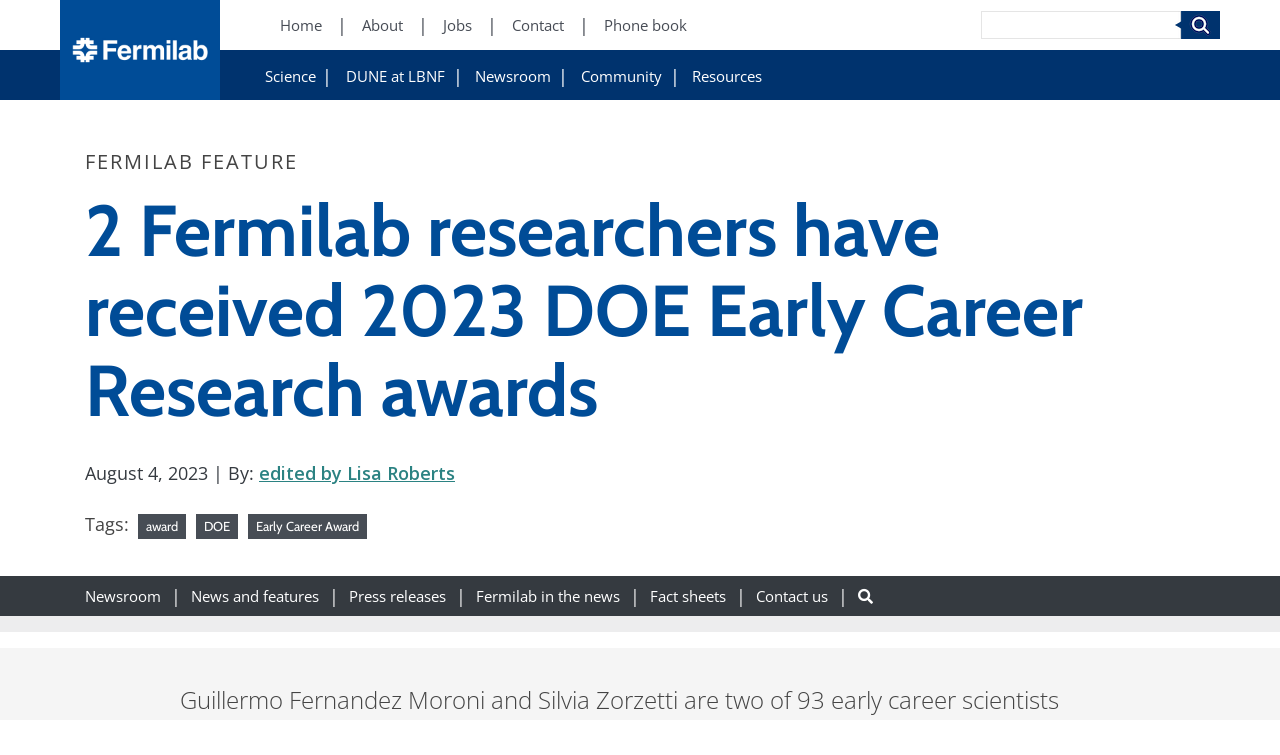

--- FILE ---
content_type: text/html; charset=UTF-8
request_url: https://news.fnal.gov/2023/08/2-fermilab-researchers-have-received-2023-doe-early-career-research-awards/?utm_source=newsletter&utm_medium=email&utm_campaign=ft-230807
body_size: 89048
content:
<!DOCTYPE html>
<html lang="en-US">
    <head>
            <!-- Google Tag Manager -->
    <script>(function(w,d,s,l,i){w[l]=w[l]||[];w[l].push({'gtm.start':
    new Date().getTime(),event:'gtm.js'});var f=d.getElementsByTagName(s)[0],
    j=d.createElement(s),dl=l!='dataLayer'?'&l='+l:'';j.async=true;j.src=
    'https://www.googletagmanager.com/gtm.js?id='+i+dl;f.parentNode.insertBefore(j,f);
})(window,document,'script','dataLayer','GTM-W5F5LBK');</script>
    <!-- End Google Tag Manager -->

        <meta charset="UTF-8" />
        <meta name="viewport" content="width=device-width, initial-scale=1, shrink-to-fit=no">
        
        <!-- OPEN GRAPH -->
                <meta property="og:title" content="2 Fermilab researchers have received 2023 DOE Early Career Research awards" />
        <meta property="og:type" content="Website" />
        <meta property="og:url" content="https://news.fnal.gov/2023/08/2-fermilab-researchers-have-received-2023-doe-early-career-research-awards" />
        <meta property="og:site_name" content="News"/>

        <!-- TWITTER -->
                <meta name="twitter:title" content="2 Fermilab researchers have received 2023 DOE Early Career Research awards" />
        <meta name="twitter:type" content="Website" />
        <meta name="twitter:url" content="https://news.fnal.gov/2023/08/2-fermilab-researchers-have-received-2023-doe-early-career-research-awards" />
        <meta name="twitter:site_name" content="News"/>

        <meta name='robots' content='index, follow, max-image-preview:large, max-snippet:-1, max-video-preview:-1' />
	<style>img:is([sizes="auto" i], [sizes^="auto," i]) { contain-intrinsic-size: 3000px 1500px }</style>
	
	<!-- This site is optimized with the Yoast SEO plugin v26.7 - https://yoast.com/wordpress/plugins/seo/ -->
	<title>2 Fermilab researchers have received 2023 DOE Early Career Research awards</title>
	<link rel="canonical" href="https://news.fnal.gov/2023/08/2-fermilab-researchers-have-received-2023-doe-early-career-research-awards/" />
	<meta property="og:locale" content="en_US" />
	<meta property="og:type" content="article" />
	<meta property="og:title" content="2 Fermilab researchers have received 2023 DOE Early Career Research awards" />
	<meta property="og:description" content="Guillermo Fernandez Moroni and Silvia Zorzetti are two of 93 early career scientists recognized by DOE for groundbreaking research." />
	<meta property="og:url" content="https://news.fnal.gov/2023/08/2-fermilab-researchers-have-received-2023-doe-early-career-research-awards/" />
	<meta property="og:site_name" content="News" />
	<meta property="article:publisher" content="http://www.facebook.com/Fermilab" />
	<meta property="article:published_time" content="2023-08-04T15:12:50+00:00" />
	<meta property="article:modified_time" content="2024-04-12T17:00:50+00:00" />
	<meta property="og:image" content="https://news.fnal.gov/wp-content/uploads/2023/08/2023-DOE-EC-award.jpg" />
	<meta property="og:image:width" content="1154" />
	<meta property="og:image:height" content="579" />
	<meta property="og:image:type" content="image/jpeg" />
	<meta name="author" content="lisar" />
	<meta name="twitter:card" content="summary_large_image" />
	<meta name="twitter:creator" content="@fermilab" />
	<meta name="twitter:site" content="@fermilab" />
	<meta name="twitter:label1" content="Written by" />
	<meta name="twitter:data1" content="lisar" />
	<meta name="twitter:label2" content="Est. reading time" />
	<meta name="twitter:data2" content="3 minutes" />
	<script type="application/ld+json" class="yoast-schema-graph">{"@context":"https://schema.org","@graph":[{"@type":"Article","@id":"https://news.fnal.gov/2023/08/2-fermilab-researchers-have-received-2023-doe-early-career-research-awards/#article","isPartOf":{"@id":"https://news.fnal.gov/2023/08/2-fermilab-researchers-have-received-2023-doe-early-career-research-awards/"},"author":{"name":"lisar","@id":"https://news.fnal.gov/#/schema/person/7bc72c4bc30bd2882e0dd086e4f98cf2"},"headline":"2 Fermilab researchers have received 2023 DOE Early Career Research awards","datePublished":"2023-08-04T15:12:50+00:00","dateModified":"2024-04-12T17:00:50+00:00","mainEntityOfPage":{"@id":"https://news.fnal.gov/2023/08/2-fermilab-researchers-have-received-2023-doe-early-career-research-awards/"},"wordCount":411,"image":{"@id":"https://news.fnal.gov/2023/08/2-fermilab-researchers-have-received-2023-doe-early-career-research-awards/#primaryimage"},"thumbnailUrl":"https://news.fnal.gov/wp-content/uploads/2023/08/2023-DOE-EC-award.jpg","keywords":["award","DOE","Early Career Award"],"articleSection":["Fermilab features","Newsroom","Top news"],"inLanguage":"en-US"},{"@type":"WebPage","@id":"https://news.fnal.gov/2023/08/2-fermilab-researchers-have-received-2023-doe-early-career-research-awards/","url":"https://news.fnal.gov/2023/08/2-fermilab-researchers-have-received-2023-doe-early-career-research-awards/","name":"2 Fermilab researchers have received 2023 DOE Early Career Research awards","isPartOf":{"@id":"https://news.fnal.gov/#website"},"primaryImageOfPage":{"@id":"https://news.fnal.gov/2023/08/2-fermilab-researchers-have-received-2023-doe-early-career-research-awards/#primaryimage"},"image":{"@id":"https://news.fnal.gov/2023/08/2-fermilab-researchers-have-received-2023-doe-early-career-research-awards/#primaryimage"},"thumbnailUrl":"https://news.fnal.gov/wp-content/uploads/2023/08/2023-DOE-EC-award.jpg","datePublished":"2023-08-04T15:12:50+00:00","dateModified":"2024-04-12T17:00:50+00:00","author":{"@id":"https://news.fnal.gov/#/schema/person/7bc72c4bc30bd2882e0dd086e4f98cf2"},"breadcrumb":{"@id":"https://news.fnal.gov/2023/08/2-fermilab-researchers-have-received-2023-doe-early-career-research-awards/#breadcrumb"},"inLanguage":"en-US","potentialAction":[{"@type":"ReadAction","target":["https://news.fnal.gov/2023/08/2-fermilab-researchers-have-received-2023-doe-early-career-research-awards/"]}]},{"@type":"ImageObject","inLanguage":"en-US","@id":"https://news.fnal.gov/2023/08/2-fermilab-researchers-have-received-2023-doe-early-career-research-awards/#primaryimage","url":"https://news.fnal.gov/wp-content/uploads/2023/08/2023-DOE-EC-award.jpg","contentUrl":"https://news.fnal.gov/wp-content/uploads/2023/08/2023-DOE-EC-award.jpg","width":1154,"height":579},{"@type":"BreadcrumbList","@id":"https://news.fnal.gov/2023/08/2-fermilab-researchers-have-received-2023-doe-early-career-research-awards/#breadcrumb","itemListElement":[{"@type":"ListItem","position":1,"name":"Home","item":"https://news.fnal.gov/"},{"@type":"ListItem","position":2,"name":"2 Fermilab researchers have received 2023 DOE Early Career Research awards"}]},{"@type":"WebSite","@id":"https://news.fnal.gov/#website","url":"https://news.fnal.gov/","name":"News","description":"Fermilab news","potentialAction":[{"@type":"SearchAction","target":{"@type":"EntryPoint","urlTemplate":"https://news.fnal.gov/?s={search_term_string}"},"query-input":{"@type":"PropertyValueSpecification","valueRequired":true,"valueName":"search_term_string"}}],"inLanguage":"en-US"},{"@type":"Person","@id":"https://news.fnal.gov/#/schema/person/7bc72c4bc30bd2882e0dd086e4f98cf2","name":"lisar","image":{"@type":"ImageObject","inLanguage":"en-US","@id":"https://news.fnal.gov/#/schema/person/image/","url":"https://secure.gravatar.com/avatar/0c7a6ce84b4124c4ef1f0ac608ab3621f39a4407f4b518ce60b61cf5f077face?s=96&d=mm&r=g","contentUrl":"https://secure.gravatar.com/avatar/0c7a6ce84b4124c4ef1f0ac608ab3621f39a4407f4b518ce60b61cf5f077face?s=96&d=mm&r=g","caption":"lisar"},"url":"https://news.fnal.gov/author/lisar/"}]}</script>
	<!-- / Yoast SEO plugin. -->


<link rel='dns-prefetch' href='//cdnjs.cloudflare.com' />
<link rel='dns-prefetch' href='//stackpath.bootstrapcdn.com' />
<link rel='dns-prefetch' href='//unpkg.com' />
<link rel='dns-prefetch' href='//cdn.jsdelivr.net' />
<link rel='dns-prefetch' href='//use.fontawesome.com' />
<link rel='stylesheet' id='wp-block-library-css' href='https://news.fnal.gov/wp-includes/css/dist/block-library/style.min.css?ver=6.8.3' type='text/css' media='all' />
<style id='classic-theme-styles-inline-css' type='text/css'>
/*! This file is auto-generated */
.wp-block-button__link{color:#fff;background-color:#32373c;border-radius:9999px;box-shadow:none;text-decoration:none;padding:calc(.667em + 2px) calc(1.333em + 2px);font-size:1.125em}.wp-block-file__button{background:#32373c;color:#fff;text-decoration:none}
</style>
<style id='global-styles-inline-css' type='text/css'>
:root{--wp--preset--aspect-ratio--square: 1;--wp--preset--aspect-ratio--4-3: 4/3;--wp--preset--aspect-ratio--3-4: 3/4;--wp--preset--aspect-ratio--3-2: 3/2;--wp--preset--aspect-ratio--2-3: 2/3;--wp--preset--aspect-ratio--16-9: 16/9;--wp--preset--aspect-ratio--9-16: 9/16;--wp--preset--color--black: #000;--wp--preset--color--cyan-bluish-gray: #abb8c3;--wp--preset--color--white: #fff;--wp--preset--color--pale-pink: #f78da7;--wp--preset--color--vivid-red: #cf2e2e;--wp--preset--color--luminous-vivid-orange: #ff6900;--wp--preset--color--luminous-vivid-amber: #fcb900;--wp--preset--color--light-green-cyan: #7bdcb5;--wp--preset--color--vivid-green-cyan: #00d084;--wp--preset--color--pale-cyan-blue: #8ed1fc;--wp--preset--color--vivid-cyan-blue: #0693e3;--wp--preset--color--vivid-purple: #9b51e0;--wp--preset--color--light-blue: #004c97;--wp--preset--color--dark-blue: #00336e;--wp--preset--gradient--vivid-cyan-blue-to-vivid-purple: linear-gradient(135deg,rgba(6,147,227,1) 0%,rgb(155,81,224) 100%);--wp--preset--gradient--light-green-cyan-to-vivid-green-cyan: linear-gradient(135deg,rgb(122,220,180) 0%,rgb(0,208,130) 100%);--wp--preset--gradient--luminous-vivid-amber-to-luminous-vivid-orange: linear-gradient(135deg,rgba(252,185,0,1) 0%,rgba(255,105,0,1) 100%);--wp--preset--gradient--luminous-vivid-orange-to-vivid-red: linear-gradient(135deg,rgba(255,105,0,1) 0%,rgb(207,46,46) 100%);--wp--preset--gradient--very-light-gray-to-cyan-bluish-gray: linear-gradient(135deg,rgb(238,238,238) 0%,rgb(169,184,195) 100%);--wp--preset--gradient--cool-to-warm-spectrum: linear-gradient(135deg,rgb(74,234,220) 0%,rgb(151,120,209) 20%,rgb(207,42,186) 40%,rgb(238,44,130) 60%,rgb(251,105,98) 80%,rgb(254,248,76) 100%);--wp--preset--gradient--blush-light-purple: linear-gradient(135deg,rgb(255,206,236) 0%,rgb(152,150,240) 100%);--wp--preset--gradient--blush-bordeaux: linear-gradient(135deg,rgb(254,205,165) 0%,rgb(254,45,45) 50%,rgb(107,0,62) 100%);--wp--preset--gradient--luminous-dusk: linear-gradient(135deg,rgb(255,203,112) 0%,rgb(199,81,192) 50%,rgb(65,88,208) 100%);--wp--preset--gradient--pale-ocean: linear-gradient(135deg,rgb(255,245,203) 0%,rgb(182,227,212) 50%,rgb(51,167,181) 100%);--wp--preset--gradient--electric-grass: linear-gradient(135deg,rgb(202,248,128) 0%,rgb(113,206,126) 100%);--wp--preset--gradient--midnight: linear-gradient(135deg,rgb(2,3,129) 0%,rgb(40,116,252) 100%);--wp--preset--font-size--small: 13px;--wp--preset--font-size--medium: 20px;--wp--preset--font-size--large: 36px;--wp--preset--font-size--x-large: 42px;--wp--preset--spacing--20: 0.44rem;--wp--preset--spacing--30: 0.67rem;--wp--preset--spacing--40: 1rem;--wp--preset--spacing--50: 1.5rem;--wp--preset--spacing--60: 2.25rem;--wp--preset--spacing--70: 3.38rem;--wp--preset--spacing--80: 5.06rem;--wp--preset--shadow--natural: 6px 6px 9px rgba(0, 0, 0, 0.2);--wp--preset--shadow--deep: 12px 12px 50px rgba(0, 0, 0, 0.4);--wp--preset--shadow--sharp: 6px 6px 0px rgba(0, 0, 0, 0.2);--wp--preset--shadow--outlined: 6px 6px 0px -3px rgba(255, 255, 255, 1), 6px 6px rgba(0, 0, 0, 1);--wp--preset--shadow--crisp: 6px 6px 0px rgba(0, 0, 0, 1);}:where(.is-layout-flex){gap: 0.5em;}:where(.is-layout-grid){gap: 0.5em;}body .is-layout-flex{display: flex;}.is-layout-flex{flex-wrap: wrap;align-items: center;}.is-layout-flex > :is(*, div){margin: 0;}body .is-layout-grid{display: grid;}.is-layout-grid > :is(*, div){margin: 0;}:where(.wp-block-columns.is-layout-flex){gap: 2em;}:where(.wp-block-columns.is-layout-grid){gap: 2em;}:where(.wp-block-post-template.is-layout-flex){gap: 1.25em;}:where(.wp-block-post-template.is-layout-grid){gap: 1.25em;}.has-black-color{color: var(--wp--preset--color--black) !important;}.has-cyan-bluish-gray-color{color: var(--wp--preset--color--cyan-bluish-gray) !important;}.has-white-color{color: var(--wp--preset--color--white) !important;}.has-pale-pink-color{color: var(--wp--preset--color--pale-pink) !important;}.has-vivid-red-color{color: var(--wp--preset--color--vivid-red) !important;}.has-luminous-vivid-orange-color{color: var(--wp--preset--color--luminous-vivid-orange) !important;}.has-luminous-vivid-amber-color{color: var(--wp--preset--color--luminous-vivid-amber) !important;}.has-light-green-cyan-color{color: var(--wp--preset--color--light-green-cyan) !important;}.has-vivid-green-cyan-color{color: var(--wp--preset--color--vivid-green-cyan) !important;}.has-pale-cyan-blue-color{color: var(--wp--preset--color--pale-cyan-blue) !important;}.has-vivid-cyan-blue-color{color: var(--wp--preset--color--vivid-cyan-blue) !important;}.has-vivid-purple-color{color: var(--wp--preset--color--vivid-purple) !important;}.has-black-background-color{background-color: var(--wp--preset--color--black) !important;}.has-cyan-bluish-gray-background-color{background-color: var(--wp--preset--color--cyan-bluish-gray) !important;}.has-white-background-color{background-color: var(--wp--preset--color--white) !important;}.has-pale-pink-background-color{background-color: var(--wp--preset--color--pale-pink) !important;}.has-vivid-red-background-color{background-color: var(--wp--preset--color--vivid-red) !important;}.has-luminous-vivid-orange-background-color{background-color: var(--wp--preset--color--luminous-vivid-orange) !important;}.has-luminous-vivid-amber-background-color{background-color: var(--wp--preset--color--luminous-vivid-amber) !important;}.has-light-green-cyan-background-color{background-color: var(--wp--preset--color--light-green-cyan) !important;}.has-vivid-green-cyan-background-color{background-color: var(--wp--preset--color--vivid-green-cyan) !important;}.has-pale-cyan-blue-background-color{background-color: var(--wp--preset--color--pale-cyan-blue) !important;}.has-vivid-cyan-blue-background-color{background-color: var(--wp--preset--color--vivid-cyan-blue) !important;}.has-vivid-purple-background-color{background-color: var(--wp--preset--color--vivid-purple) !important;}.has-black-border-color{border-color: var(--wp--preset--color--black) !important;}.has-cyan-bluish-gray-border-color{border-color: var(--wp--preset--color--cyan-bluish-gray) !important;}.has-white-border-color{border-color: var(--wp--preset--color--white) !important;}.has-pale-pink-border-color{border-color: var(--wp--preset--color--pale-pink) !important;}.has-vivid-red-border-color{border-color: var(--wp--preset--color--vivid-red) !important;}.has-luminous-vivid-orange-border-color{border-color: var(--wp--preset--color--luminous-vivid-orange) !important;}.has-luminous-vivid-amber-border-color{border-color: var(--wp--preset--color--luminous-vivid-amber) !important;}.has-light-green-cyan-border-color{border-color: var(--wp--preset--color--light-green-cyan) !important;}.has-vivid-green-cyan-border-color{border-color: var(--wp--preset--color--vivid-green-cyan) !important;}.has-pale-cyan-blue-border-color{border-color: var(--wp--preset--color--pale-cyan-blue) !important;}.has-vivid-cyan-blue-border-color{border-color: var(--wp--preset--color--vivid-cyan-blue) !important;}.has-vivid-purple-border-color{border-color: var(--wp--preset--color--vivid-purple) !important;}.has-vivid-cyan-blue-to-vivid-purple-gradient-background{background: var(--wp--preset--gradient--vivid-cyan-blue-to-vivid-purple) !important;}.has-light-green-cyan-to-vivid-green-cyan-gradient-background{background: var(--wp--preset--gradient--light-green-cyan-to-vivid-green-cyan) !important;}.has-luminous-vivid-amber-to-luminous-vivid-orange-gradient-background{background: var(--wp--preset--gradient--luminous-vivid-amber-to-luminous-vivid-orange) !important;}.has-luminous-vivid-orange-to-vivid-red-gradient-background{background: var(--wp--preset--gradient--luminous-vivid-orange-to-vivid-red) !important;}.has-very-light-gray-to-cyan-bluish-gray-gradient-background{background: var(--wp--preset--gradient--very-light-gray-to-cyan-bluish-gray) !important;}.has-cool-to-warm-spectrum-gradient-background{background: var(--wp--preset--gradient--cool-to-warm-spectrum) !important;}.has-blush-light-purple-gradient-background{background: var(--wp--preset--gradient--blush-light-purple) !important;}.has-blush-bordeaux-gradient-background{background: var(--wp--preset--gradient--blush-bordeaux) !important;}.has-luminous-dusk-gradient-background{background: var(--wp--preset--gradient--luminous-dusk) !important;}.has-pale-ocean-gradient-background{background: var(--wp--preset--gradient--pale-ocean) !important;}.has-electric-grass-gradient-background{background: var(--wp--preset--gradient--electric-grass) !important;}.has-midnight-gradient-background{background: var(--wp--preset--gradient--midnight) !important;}.has-small-font-size{font-size: var(--wp--preset--font-size--small) !important;}.has-medium-font-size{font-size: var(--wp--preset--font-size--medium) !important;}.has-large-font-size{font-size: var(--wp--preset--font-size--large) !important;}.has-x-large-font-size{font-size: var(--wp--preset--font-size--x-large) !important;}
:where(.wp-block-post-template.is-layout-flex){gap: 1.25em;}:where(.wp-block-post-template.is-layout-grid){gap: 1.25em;}
:where(.wp-block-columns.is-layout-flex){gap: 2em;}:where(.wp-block-columns.is-layout-grid){gap: 2em;}
:root :where(.wp-block-pullquote){font-size: 1.5em;line-height: 1.6;}
</style>
<link rel='stylesheet' id='rp-public-styles-css' href='https://news.fnal.gov/wp-content/plugins/reading-progress-bar/public/css/rp-public.css?ver=6.8.3' type='text/css' media='all' />
<link rel='stylesheet' id='wonderplugin-carousel-engine-css-css' href='https://news.fnal.gov/wp-content/plugins/wonderplugin-carousel/engine/wonderplugincarouselengine.css?ver=19.5.1PRO' type='text/css' media='all' />
<link rel='stylesheet' id='mc4wp-form-themes-css' href='https://news.fnal.gov/wp-content/plugins/mailchimp-for-wp/assets/css/form-themes.css?ver=4.10.9' type='text/css' media='all' />
<link rel='stylesheet' id='upw_theme_standard-css' href='https://news.fnal.gov/wp-content/plugins/ultimate-posts-widget/css/upw-theme-standard.min.css?ver=6.8.3' type='text/css' media='all' />
<link rel='stylesheet' id='hdmz-style-bootstrap-css' href='https://stackpath.bootstrapcdn.com/bootstrap/4.3.1/css/bootstrap.min.css?ver=4.3.1' type='text/css' media='all' />
<link rel='stylesheet' id='hdmz-style-fontawesome-css' href='https://use.fontawesome.com/releases/v5.5.0/css/all.css?ver=5.5.0' type='text/css' media='all' />
<link rel='stylesheet' id='hdmz-style-local-css' href='https://news.fnal.gov/wp-content/themes/fermilab-wp-base-theme/assets/build/style.min.css?ver=20dfa789c2d17f69d7b957a95712b9f0' type='text/css' media='all' />
<link rel='stylesheet' id='library-animate-css' href='https://news.fnal.gov/wp-content/themes/fermilab-wp-base-theme/assets/library/animate.css?ver=20dfa789c2d17f69d7b957a95712b9f0' type='text/css' media='all' />
<link rel='stylesheet' id='fnal-child-global-style-css' href='https://news.fnal.gov/wp-content/themes/fermilab-newsroom-child-theme/assets/css/global.min.css?ver=6.8.3' type='text/css' media='all' />
<link rel='stylesheet' id='fnal-child-pages-style-css' href='https://news.fnal.gov/wp-content/themes/fermilab-newsroom-child-theme/assets/css/pages.min.css?ver=6.8.3' type='text/css' media='all' />
<link rel='stylesheet' id='fnal-child-widgets-style-css' href='https://news.fnal.gov/wp-content/themes/fermilab-newsroom-child-theme/assets/css/widgets.min.css?ver=6.8.3' type='text/css' media='all' />
<link rel='stylesheet' id='fnal-child-build-style-css' href='https://news.fnal.gov/wp-content/themes/fermilab-newsroom-child-theme/assets/build/styles.css?ver=6.8.3' type='text/css' media='all' />
<link rel='stylesheet' id='fnal-newsroom-style-css' href='https://news.fnal.gov/wp-content/themes/fermilab-newsroom-child-theme/assets/css/news.min.css?ver=6.8.3' type='text/css' media='all' />
<link rel='stylesheet' id='fnal-child-build-style-slick-css' href='https://news.fnal.gov/wp-content/themes/fermilab-newsroom-child-theme/assets/build/slick.css?ver=6.8.3' type='text/css' media='all' />
<link rel='stylesheet' id='fnal-child-build-style-slick-theme-css' href='https://news.fnal.gov/wp-content/themes/fermilab-newsroom-child-theme/assets/build/slick-theme.css?ver=6.8.3' type='text/css' media='all' />
<script type='text/template' id='tmpl-eo-booking-form-gateway-paypal'><div id="eo-booking-form-gateway-paypal-errors" class="eo-booking-form-field-errors" role="alert"></div>

<button class="eo-booking-form-paynow" id="eo-booking-form-paynow-paypal">
    Pay with PayPal</button>
<span class="eo-booking-form-waiting"></span></script>
<script type='text/template' id='tmpl-eo-booking-form-gateway-offline'><div class="eo-booking-form-offline-instructions">
    </div>

<div id="eo-booking-form-gateway-offline-errors" class="eo-booking-form-field-errors" role="alert"></div>

<button class="eo-booking-form-paynow" id="eo-booking-form-paynow-offline">
    Pay offline</button>
<span class="eo-booking-form-waiting"></span></script>
<script src="https://news.fnal.gov/wp-includes/js/jquery/jquery.min.js?ver=3.7.1" id="jquery-core-js"></script>
<script src="https://news.fnal.gov/wp-includes/js/jquery/jquery-migrate.min.js?ver=3.4.1" id="jquery-migrate-js"></script>
<script src="https://news.fnal.gov/wp-content/plugins/reading-progress-bar/public/js/rp-public.js?ver=6.8.3" id="rp-public-scripts-js"></script>
<script src="https://news.fnal.gov/wp-content/plugins/wonderplugin-carousel/engine/wonderplugincarouselskins.js?ver=19.5.1PRO" id="wonderplugin-carousel-skins-script-js"></script>
<script src="https://news.fnal.gov/wp-content/plugins/wonderplugin-carousel/engine/wonderplugincarousel.js?ver=19.5.1PRO" id="wonderplugin-carousel-script-js"></script>
<script src="https://news.fnal.gov/wp-content/plugins/wonderplugin-gallery/engine/wonderplugingallery.js?ver=16.0.1PRO" id="wonderplugin-gallery-script-js"></script>
<script src="https://news.fnal.gov/wp-content/themes/fermilab-newsroom-child-theme/assets/js/qtip2.js?ver=6.8.3" id="fnal-qtip2-js"></script>
<script src="https://news.fnal.gov/wp-content/themes/fermilab-newsroom-child-theme/assets/js/fnal-event-organiser.js?ver=6.8.3" id="fnal-child-scripts-js"></script>
<link rel="https://api.w.org/" href="https://news.fnal.gov/wp-json/" /><link rel="alternate" title="JSON" type="application/json" href="https://news.fnal.gov/wp-json/wp/v2/posts/320534" /><link rel="EditURI" type="application/rsd+xml" title="RSD" href="https://news.fnal.gov/xmlrpc.php?rsd" />

<link rel='shortlink' href='https://news.fnal.gov/?p=320534' />
<link rel="alternate" title="oEmbed (JSON)" type="application/json+oembed" href="https://news.fnal.gov/wp-json/oembed/1.0/embed?url=https%3A%2F%2Fnews.fnal.gov%2F2023%2F08%2F2-fermilab-researchers-have-received-2023-doe-early-career-research-awards%2F" />
<link rel="alternate" title="oEmbed (XML)" type="text/xml+oembed" href="https://news.fnal.gov/wp-json/oembed/1.0/embed?url=https%3A%2F%2Fnews.fnal.gov%2F2023%2F08%2F2-fermilab-researchers-have-received-2023-doe-early-career-research-awards%2F&#038;format=xml" />
    <meta name="google-site-verification" content="NbeCcc_0WPeTqGGtXdNfFFK_4o0S1gJnEQea8ua7TBg" />
    		<style type="text/css" id="wp-custom-css">
			@media print { 
	#header-menu, #subNavContainer, #subNavMobile, footer.entry-meta, #nav_menu-3, #nav_menu-4, recommended-reading { display:none; } 
}

.text a.post-title {text-decoration: none}
.external-link::before {content: "" !important; padding-right: 0px}
.iframe-container {
	    padding-top: 1% !important;
}
		</style>
		
        <link rel="icon" href="https://news.fnal.gov/wp-content/themes/fermilab-wp-base-theme/assets/img/favicon-32x32.png" sizes="32x32" />
        <link rel="icon" href="https://news.fnal.gov/wp-content/themes/fermilab-wp-base-theme/assets/img/favicon-192x192.png" sizes="192x192" />
        <link rel="apple-touch-icon" href="https://news.fnal.gov/wp-content/themes/fermilab-wp-base-theme/assets/img/favicon-180x180.png" />
        <meta name="msapplication-TileImage" content="https://news.fnal.gov/wp-content/themes/fermilab-wp-base-theme/assets/img/favicon-270x270.png" />
    </head>

<body class="wp-singular post-template-default single single-post postid-320534 single-format-standard wp-embed-responsive wp-theme-fermilab-wp-base-theme wp-child-theme-fermilab-newsroom-child-theme  metaslider-plugin fnal-external">
        <!-- Google Tag Manager (noscript) -->
    <noscript><iframe src="https://www.googletagmanager.com/ns.html?id=GTM-W5F5LBK"
    height="0" width="0" style="display:none;visibility:hidden"></iframe></noscript>
    <!-- End Google Tag Manager (noscript) -->

    <header id="header-menu">
        <a class="logo" href="https://www.fnal.gov/">
            <img src="https://news.fnal.gov/wp-content/themes/fermilab-wp-base-theme/assets/img/Fermilab-logo-3x_2.png" alt="News">
        </a>

        <!-- PRIMARY NAV -->
                    <!-- Flat Primary -->
            <div class="menu-primary-container">
    <ul id="menu-primary" class="menu">
        <li id="menu-item-1067" class="menu-item menu-item-type-custom menu-item-object-custom menu-item-1067">
            <a aria-label="Home (New Window)" href="https://www.fnal.gov/">Home</a>
        </li>
        <li id="menu-item-1070" class="menu-item menu-item-type-custom menu-item-object-custom menu-item-1070">
            <a aria-label="About (New Window)" href="https://www.fnal.gov/pub/about/index.html">About</a>
        </li>
        <li id="menu-item-1073" class="menu-item menu-item-type-custom menu-item-object-custom menu-item-1073">
            <a aria-label="Jobs (New Window)" href="https://jobs.fnal.gov/">Jobs</a>
        </li>
        <li id="menu-item-2054" class="menu-item menu-item-type-custom menu-item-object-custom menu-item-2054">
            <a aria-label="Contact (New Window)" href="https://www.fnal.gov/pub/contact/index.html">Contact</a>
        </li>
        <li id="menu-item-2057" class="menu-item menu-item-type-custom menu-item-object-custom menu-item-2057">
            <a aria-label="Phone book (New Window)" href="https://www.fnal.gov/staff-directory">Phone book</a>
        </li>
    </ul>
</div>        
        <!-- SECONDARY NAV -->
                                    <!-- Flat External Secondary -->
                <div class="menu-secondary-container">
    <ul id="menu-secondary" class="menu">
        <li id="menu-item-6710" class="menu-item menu-item-type-custom menu-item-object-custom menu-item-has-children menu-item-6710">
            <a aria-label="Science" href="https://www.fnal.gov/pub/science/index.html">Science</a>
            <ul class="sub-menu">
                <li id="menu-item-7217" class="menu-item menu-item-type-custom menu-item-object-custom menu-item-7217">
                    <a aria-label="Particle Physics" href="https://www.fnal.gov/pub/science/particle-physics/index.html">Particle Physics</a>
                </li>
                <li id="menu-item-7220" class="menu-item menu-item-type-custom menu-item-object-custom menu-item-7220">
                    <a aria-label="Particle Accelerators" href="https://www.fnal.gov/pub/science/particle-accelerators/index.html">Particle Accelerators</a>
                </li>
                <li id="menu-item-7223" class="menu-item menu-item-type-custom menu-item-object-custom menu-item-7223">
                    <a aria-label="Detectors, Computing, Quantum" href="https://www.fnal.gov/pub/science/particle-detectors-computing/index.html">Detectors, Computing, Quantum</a>
                </li>
                <li id="menu-item-7226" class="menu-item menu-item-type-custom menu-item-object-custom menu-item-7226">
                    <a aria-label="Particle Physics 101" href="https://www.fnal.gov/pub/science/particle-physics-101/index.html">Particle Physics 101</a>
                </li>
            </ul>
        </li>
        <li id="menu-item-6713" class="menu-item menu-item-type-custom menu-item-object-custom current-menu-item current_page_item menu-item-home menu-item-6713">
            <a aria-label="DUNE at LBNF" href="https://lbnf-dune.fnal.gov" aria-current="page">DUNE at LBNF</a>
        </li>
        <li id="menu-item-6716" class="menu-item menu-item-type-custom menu-item-object-custom menu-item-has-children menu-item-6716">
            <a href="https://www.fnal.gov/pub/newsroom/index.html">Newsroom</a>
            <ul class="sub-menu">
                <li id="menu-item-6719" class="menu-item menu-item-type-custom menu-item-object-custom menu-item-6719">
                    <a aria-label="News and features" href="https://news.fnal.gov/newsroom/news">News and features</a>
                </li>
                <li id="menu-item-6722" class="menu-item menu-item-type-custom menu-item-object-custom menu-item-6722">
                    <a aria-label="Press releases" href="https://news.fnal.gov/category/newsroom/press-release">Press
                        releases</a></li>
                <li id="menu-item-6725" class="menu-item menu-item-type-custom menu-item-object-custom menu-item-6725">
                    <a aria-label="Fermilab in the news" href="https://news.fnal.gov/category/in-the-news">Fermilab in
                        the news</a></li>
                <li id="menu-item-6728" class="menu-item menu-item-type-custom menu-item-object-custom menu-item-6728">
                    <a aria-label="Photo gallery" href="https://vms.fnal.gov/gallery">Photo, video and graphics
                        galleries</a></li>
                <li id="menu-item-6731" class="menu-item menu-item-type-custom menu-item-object-custom menu-item-6731">
                    <a aria-label="Fact sheets and brochures"
                       href="https://news.fnal.gov/newsroom/fact-sheets-and-brochures">Fact sheets and brochures</a>
                </li>
                <li id="menu-item-6734" class="menu-item menu-item-type-custom menu-item-object-custom menu-item-6734">
                    <a aria-label="Media contacts" href="https://news.fnal.gov/newsroom/contact">Media contacts</a></li>
                <li id="menu-item-6737" class="menu-item menu-item-type-custom menu-item-object-custom menu-item-6737">
                    <a aria-label="Press release sign-up" href="https://news.fnal.gov/newsroom/press-release-sign-up">Press release sign-up</a>
                </li>
                <li id="menu-item-6740" class="menu-item menu-item-type-custom menu-item-object-custom menu-item-6740">
                    <a aria-label="Subscribe to our public newsletter" href="https://news.fnal.gov/newsroom/subscribe-to-fermilab-frontiers">Subscribe to our public newsletter</a>
                </li>
                <li id="menu-item-6743" class="menu-item menu-item-type-custom menu-item-object-custom menu-item-6743">
                    <a aria-label="Social media" href="https://news.fnal.gov/newsroom/social-media">Social media</a>
                </li>
                <li id="menu-item-6746" class="menu-item menu-item-type-custom menu-item-object-custom menu-item-6746">
                    <a aria-label="Symmetry magazine" href="https://www.symmetrymagazine.org">Symmetry magazine</a>
                </li>
                <li id="menu-item-6749" class="menu-item menu-item-type-custom menu-item-object-custom menu-item-6749">
                    <a aria-label="Interactions.org" href="https://interactions.org">Interactions.org</a>
                </li>
            </ul>
        </li>
        <li id="menu-item-6752" class="menu-item menu-item-type-custom menu-item-object-custom menu-item-has-children menu-item-6752">
            <a href="https://www.fnal.gov/pub/community/index.html">Community</a>
            <ul class="sub-menu">
                <li id="menu-item-6755" class="menu-item menu-item-type-custom menu-item-object-custom menu-item-6755">
                    <a aria-label="Hours and public access" href="https://www.fnal.gov/pub/community/hours.html">Hours and public access</a>
                </li>
                <li id="menu-item-6761" class="menu-item menu-item-type-custom menu-item-object-custom menu-item-6761">
                    <a aria-label="Tours, programs and events" href="https://events.fnal.gov/">Tours, programs and events</a>
                </li>
                <li id="menu-item-6767" class="menu-item menu-item-type-custom menu-item-object-custom menu-item-6767">
                    <a aria-label="Education programs" href="https://education.fnal.gov/">Education programs</a>
                </li>
                <li id="menu-item-6776" class="menu-item menu-item-type-custom menu-item-object-custom menu-item-6776">
                    <a aria-label="Lederman Science Center" href="https://education.fnal.gov/lederman-science-center/">Lederman Science Center</a>
                </li>
                <li id="menu-item-6770" class="menu-item menu-item-type-custom menu-item-object-custom menu-item-6770">
                    <a aria-label="Calendar of public events" href="https://calendar.fnal.gov/public">Calendar of public events</a>
                </li>
                <li id="menu-item-6785" class="menu-item menu-item-type-custom menu-item-object-custom menu-item-6785">
                    <a aria-label="Subscribe to our public newsletter" href="https://news.fnal.gov/newsroom/subscribe-to-fermilab-frontiers">Subscribe to our public newsletter</a>
                </li>
            </ul>
        </li>
        <li id="menu-item-6788" class="menu-item menu-item-type-custom menu-item-object-custom menu-item-has-children menu-item-6788">
            <a href="https://www.fnal.gov/pub/resources/index.html">Resources</a>
            <ul class="sub-menu">
                <li id="menu-item-6791" class="menu-item menu-item-type-custom menu-item-object-custom menu-item-6791">
                    <a aria-label="Employees" href="https://www.fnal.gov/faw/fermilab_at_work.html">Employees</a>
                </li>
                <li id="menu-item-6794" class="menu-item menu-item-type-custom menu-item-object-custom menu-item-6794">
                    <a aria-label="Researchers" href="https://www.fnal.gov/pub/resources/index.html#researchers">Researchers</a>
                </li>
                <li id="menu-item-6797" class="menu-item menu-item-type-custom menu-item-object-custom menu-item-6797">
                    <a aria-label="Job seekers" href="https://www.fnal.gov/pub/resources/index.html#job-seekers">Job seekers</a>
                </li>
                <li id="menu-item-6800" class="menu-item menu-item-type-custom menu-item-object-custom menu-item-6800">
                    <a aria-label="Visitors" href="https://www.fnal.gov/pub/visiting">Public</a>
                </li>
                <li id="menu-item-6803" class="menu-item menu-item-type-custom menu-item-object-custom menu-item-6803">
                    <a aria-label="Neighbors"
                       href="https://www.fnal.gov/pub/resources/index.html#neighbors">Neighbors</a>
                </li>
                <li id="menu-item-6806" class="menu-item menu-item-type-custom menu-item-object-custom menu-item-6806">
                    <a aria-label="Industry"
                       href="https://www.fnal.gov/pub/resources/industrial-partnerships/index.html">Industry</a>
                </li>
                <li id="menu-item-6809" class="menu-item menu-item-type-custom menu-item-object-custom menu-item-6809">
                    <a aria-label="Business Visitors"
                       href="https://get-connected.fnal.gov/">Business Visitors</a>
                </li>
                <li id="menu-item-6809" class="menu-item menu-item-type-custom menu-item-object-custom menu-item-6809">
                    <a aria-label="Students and teachers"
                       href="https://www.fnal.gov/pub/resources/index.html#students-teachers">Students and teachers</a>
                </li>
                <li id="menu-item-6812" class="menu-item menu-item-type-custom menu-item-object-custom menu-item-6812">
                    <a aria-label="Media" href="https://www.fnal.gov/pub/newsroom/index.html">Media</a>
                </li>
            </ul>
        </li>
    </ul>
</div>
                    
        <!-- SEARCH -->
        <form method="get" action="https://www.google.com/search" id="mainsearch" role="search" name="f" class="form-inline" _lpchecked="1">
    <input type="hidden" value="en" name="hl">
    <input type="hidden" value="UTF-8" name="ie">
    <input type="hidden" value="UTF-8" name="oe">
    <input type="hidden" value="Search using Google" name="btnG1">
    <input type="hidden" value="allfnal" name="col">
    <input type="hidden" value="fnalcd" name="col">
    <input type="hidden" name="as_sitesearch" value="fnal.gov">

    <label for="searchdesktop" class="visually-hidden">Search</label><input aria-label="Search" type="text" name="q" id="searchdesktop" value="">
        <input type="image" alt="Search" src="https://news.fnal.gov/wp-content/themes/fermilab-wp-base-theme/assets/img/search.png">
</form>
    </header>

    <header id="header-menu-mobile">
        <div class="logo-container">
            <a class="logo" href="https://www.fnal.gov/">
                <img src="https://news.fnal.gov/wp-content/themes/fermilab-wp-base-theme/assets/img/Fermilab-logo-3x_2.png" alt="News">
            </a>
            <i class="open fas fa-bars fa-2x"></i>
            <i class="close fas fa-times fa-2x"></i>
        </div>

        <div class="menu-container">
            <!-- PRIMARY NAV -->
            <div class="primary-container">
                                    <!-- Flat Primary -->
                    <div class="menu-primary-container">
    <ul id="menu-primary" class="menu">
        <li id="menu-item-1067" class="menu-item menu-item-type-custom menu-item-object-custom menu-item-1067">
            <a aria-label="Home (New Window)" href="https://www.fnal.gov/">Home</a>
        </li>
        <li id="menu-item-1070" class="menu-item menu-item-type-custom menu-item-object-custom menu-item-1070">
            <a aria-label="About (New Window)" href="https://www.fnal.gov/pub/about/index.html">About</a>
        </li>
        <li id="menu-item-1073" class="menu-item menu-item-type-custom menu-item-object-custom menu-item-1073">
            <a aria-label="Jobs (New Window)" href="https://jobs.fnal.gov/">Jobs</a>
        </li>
        <li id="menu-item-2054" class="menu-item menu-item-type-custom menu-item-object-custom menu-item-2054">
            <a aria-label="Contact (New Window)" href="https://www.fnal.gov/pub/contact/index.html">Contact</a>
        </li>
        <li id="menu-item-2057" class="menu-item menu-item-type-custom menu-item-object-custom menu-item-2057">
            <a aria-label="Phone book (New Window)" href="https://www.fnal.gov/staff-directory">Phone book</a>
        </li>
    </ul>
</div>                                <i id="search-open" class='fas fa-search'></i>
            </div>

            <div class="search-container">
                <form method="get" action="https://www.google.com/search" id="mainsearch" role="search" name="f" class="form-inline" _lpchecked="1">
    <input type="hidden" value="en" name="hl">
    <input type="hidden" value="UTF-8" name="ie">
    <input type="hidden" value="UTF-8" name="oe">
    <input type="hidden" value="Search using Google" name="btnG1">
    <input type="hidden" value="allfnal" name="col">
    <input type="hidden" value="fnalcd" name="col">
    <input type="hidden" name="as_sitesearch" value="fnal.gov">

    <label for="searchmobile" class="visually-hidden">Search</label><input aria-label="Search" type="text" name="q" id="searchmobile" value="">
        <input type="image" alt="Search" src="https://news.fnal.gov/wp-content/themes/fermilab-wp-base-theme/assets/img/search.png">
</form>
            </div>

            <!-- SECONDARY NAV -->
                                                <!-- Flat External Secondary -->
                    <div class="menu-secondary-container">
    <ul id="menu-secondary" class="menu">
        <li id="menu-item-6710" class="menu-item menu-item-type-custom menu-item-object-custom menu-item-has-children menu-item-6710">
            <a aria-label="Science" href="https://www.fnal.gov/pub/science/index.html">Science</a>
            <ul class="sub-menu">
                <li id="menu-item-7217" class="menu-item menu-item-type-custom menu-item-object-custom menu-item-7217">
                    <a aria-label="Particle Physics" href="https://www.fnal.gov/pub/science/particle-physics/index.html">Particle Physics</a>
                </li>
                <li id="menu-item-7220" class="menu-item menu-item-type-custom menu-item-object-custom menu-item-7220">
                    <a aria-label="Particle Accelerators" href="https://www.fnal.gov/pub/science/particle-accelerators/index.html">Particle Accelerators</a>
                </li>
                <li id="menu-item-7223" class="menu-item menu-item-type-custom menu-item-object-custom menu-item-7223">
                    <a aria-label="Detectors, Computing, Quantum" href="https://www.fnal.gov/pub/science/particle-detectors-computing/index.html">Detectors, Computing, Quantum</a>
                </li>
                <li id="menu-item-7226" class="menu-item menu-item-type-custom menu-item-object-custom menu-item-7226">
                    <a aria-label="Particle Physics 101" href="https://www.fnal.gov/pub/science/particle-physics-101/index.html">Particle Physics 101</a>
                </li>
            </ul>
        </li>
        <li id="menu-item-6713" class="menu-item menu-item-type-custom menu-item-object-custom current-menu-item current_page_item menu-item-home menu-item-6713">
            <a aria-label="DUNE at LBNF" href="https://lbnf-dune.fnal.gov" aria-current="page">DUNE at LBNF</a>
        </li>
        <li id="menu-item-6716" class="menu-item menu-item-type-custom menu-item-object-custom menu-item-has-children menu-item-6716">
            <a href="https://www.fnal.gov/pub/newsroom/index.html">Newsroom</a>
            <ul class="sub-menu">
                <li id="menu-item-6719" class="menu-item menu-item-type-custom menu-item-object-custom menu-item-6719">
                    <a aria-label="News and features" href="https://news.fnal.gov/newsroom/news">News and features</a>
                </li>
                <li id="menu-item-6722" class="menu-item menu-item-type-custom menu-item-object-custom menu-item-6722">
                    <a aria-label="Press releases" href="https://news.fnal.gov/category/newsroom/press-release">Press
                        releases</a></li>
                <li id="menu-item-6725" class="menu-item menu-item-type-custom menu-item-object-custom menu-item-6725">
                    <a aria-label="Fermilab in the news" href="https://news.fnal.gov/category/in-the-news">Fermilab in
                        the news</a></li>
                <li id="menu-item-6728" class="menu-item menu-item-type-custom menu-item-object-custom menu-item-6728">
                    <a aria-label="Photo gallery" href="https://vms.fnal.gov/gallery">Photo, video and graphics
                        galleries</a></li>
                <li id="menu-item-6731" class="menu-item menu-item-type-custom menu-item-object-custom menu-item-6731">
                    <a aria-label="Fact sheets and brochures"
                       href="https://news.fnal.gov/newsroom/fact-sheets-and-brochures">Fact sheets and brochures</a>
                </li>
                <li id="menu-item-6734" class="menu-item menu-item-type-custom menu-item-object-custom menu-item-6734">
                    <a aria-label="Media contacts" href="https://news.fnal.gov/newsroom/contact">Media contacts</a></li>
                <li id="menu-item-6737" class="menu-item menu-item-type-custom menu-item-object-custom menu-item-6737">
                    <a aria-label="Press release sign-up" href="https://news.fnal.gov/newsroom/press-release-sign-up">Press release sign-up</a>
                </li>
                <li id="menu-item-6740" class="menu-item menu-item-type-custom menu-item-object-custom menu-item-6740">
                    <a aria-label="Subscribe to our public newsletter" href="https://news.fnal.gov/newsroom/subscribe-to-fermilab-frontiers">Subscribe to our public newsletter</a>
                </li>
                <li id="menu-item-6743" class="menu-item menu-item-type-custom menu-item-object-custom menu-item-6743">
                    <a aria-label="Social media" href="https://news.fnal.gov/newsroom/social-media">Social media</a>
                </li>
                <li id="menu-item-6746" class="menu-item menu-item-type-custom menu-item-object-custom menu-item-6746">
                    <a aria-label="Symmetry magazine" href="https://www.symmetrymagazine.org">Symmetry magazine</a>
                </li>
                <li id="menu-item-6749" class="menu-item menu-item-type-custom menu-item-object-custom menu-item-6749">
                    <a aria-label="Interactions.org" href="https://interactions.org">Interactions.org</a>
                </li>
            </ul>
        </li>
        <li id="menu-item-6752" class="menu-item menu-item-type-custom menu-item-object-custom menu-item-has-children menu-item-6752">
            <a href="https://www.fnal.gov/pub/community/index.html">Community</a>
            <ul class="sub-menu">
                <li id="menu-item-6755" class="menu-item menu-item-type-custom menu-item-object-custom menu-item-6755">
                    <a aria-label="Hours and public access" href="https://www.fnal.gov/pub/community/hours.html">Hours and public access</a>
                </li>
                <li id="menu-item-6761" class="menu-item menu-item-type-custom menu-item-object-custom menu-item-6761">
                    <a aria-label="Tours, programs and events" href="https://events.fnal.gov/">Tours, programs and events</a>
                </li>
                <li id="menu-item-6767" class="menu-item menu-item-type-custom menu-item-object-custom menu-item-6767">
                    <a aria-label="Education programs" href="https://education.fnal.gov/">Education programs</a>
                </li>
                <li id="menu-item-6776" class="menu-item menu-item-type-custom menu-item-object-custom menu-item-6776">
                    <a aria-label="Lederman Science Center" href="https://education.fnal.gov/lederman-science-center/">Lederman Science Center</a>
                </li>
                <li id="menu-item-6770" class="menu-item menu-item-type-custom menu-item-object-custom menu-item-6770">
                    <a aria-label="Calendar of public events" href="https://calendar.fnal.gov/public">Calendar of public events</a>
                </li>
                <li id="menu-item-6785" class="menu-item menu-item-type-custom menu-item-object-custom menu-item-6785">
                    <a aria-label="Subscribe to our public newsletter" href="https://news.fnal.gov/newsroom/subscribe-to-fermilab-frontiers">Subscribe to our public newsletter</a>
                </li>
            </ul>
        </li>
        <li id="menu-item-6788" class="menu-item menu-item-type-custom menu-item-object-custom menu-item-has-children menu-item-6788">
            <a href="https://www.fnal.gov/pub/resources/index.html">Resources</a>
            <ul class="sub-menu">
                <li id="menu-item-6791" class="menu-item menu-item-type-custom menu-item-object-custom menu-item-6791">
                    <a aria-label="Employees" href="https://www.fnal.gov/faw/fermilab_at_work.html">Employees</a>
                </li>
                <li id="menu-item-6794" class="menu-item menu-item-type-custom menu-item-object-custom menu-item-6794">
                    <a aria-label="Researchers" href="https://www.fnal.gov/pub/resources/index.html#researchers">Researchers</a>
                </li>
                <li id="menu-item-6797" class="menu-item menu-item-type-custom menu-item-object-custom menu-item-6797">
                    <a aria-label="Job seekers" href="https://www.fnal.gov/pub/resources/index.html#job-seekers">Job seekers</a>
                </li>
                <li id="menu-item-6800" class="menu-item menu-item-type-custom menu-item-object-custom menu-item-6800">
                    <a aria-label="Visitors" href="https://www.fnal.gov/pub/visiting">Public</a>
                </li>
                <li id="menu-item-6803" class="menu-item menu-item-type-custom menu-item-object-custom menu-item-6803">
                    <a aria-label="Neighbors"
                       href="https://www.fnal.gov/pub/resources/index.html#neighbors">Neighbors</a>
                </li>
                <li id="menu-item-6806" class="menu-item menu-item-type-custom menu-item-object-custom menu-item-6806">
                    <a aria-label="Industry"
                       href="https://www.fnal.gov/pub/resources/industrial-partnerships/index.html">Industry</a>
                </li>
                <li id="menu-item-6809" class="menu-item menu-item-type-custom menu-item-object-custom menu-item-6809">
                    <a aria-label="Business Visitors"
                       href="https://get-connected.fnal.gov/">Business Visitors</a>
                </li>
                <li id="menu-item-6809" class="menu-item menu-item-type-custom menu-item-object-custom menu-item-6809">
                    <a aria-label="Students and teachers"
                       href="https://www.fnal.gov/pub/resources/index.html#students-teachers">Students and teachers</a>
                </li>
                <li id="menu-item-6812" class="menu-item menu-item-type-custom menu-item-object-custom menu-item-6812">
                    <a aria-label="Media" href="https://www.fnal.gov/pub/newsroom/index.html">Media</a>
                </li>
            </ul>
        </li>
    </ul>
</div>
                            
            <!-- SOCIAL MEDIA -->
                            <div class="social-media">
                                            <!-- Flat Social -->
                        <ul id="menu-social" aria-label="Social Navigation" class="menu-social-container menu">
    <li id="menu-item-facebook" class="menu-item menu-item-type-custom menu-item-object-custom menu-item-facebook">
        <a target="_blank" rel="noopener noreferrer" href="https://www.facebook.com/Fermilab">Facebook</a>
    </li>

    <li id="menu-item-twitter" class="menu-item menu-item-type-custom menu-item-object-custom menu-item-twitter">
        <a target="_blank" rel="noopener noreferrer" href="https://twitter.com/Fermilab">X (Twitter)</a>
    </li>

    <li id="menu-item-instagram" class="menu-item menu-item-type-custom menu-item-object-custom menu-item-instagram">
        <a target="_blank" rel="noopener noreferrer" href="https://www.instagram.com/fermilab/">Instagram</a>
    </li>

    <li id="menu-item-youtube" class="menu-item menu-item-type-custom menu-item-object-custom menu-item-youtube">
        <a target="_blank" rel="noopener noreferrer" href="https://www.youtube.com/user/fermilab">YouTube</a>
    </li>

    <li id="menu-item-linkedin" class="menu-item menu-item-type-custom menu-item-object-custom menu-item-linkedin">
        <a target="_blank" rel="noopener noreferrer" href="https://www.linkedin.com/company/fermilab">LinkedIn</a>
    </li>
</ul>
                                    </div>
                    </div>
    </header>

        <div id="masthead" class="masthead-light jumbotron jumbotron-fluid" style="background-image: none;">
    <div class="container">
        <div>
                            <p class="category-label">Fermilab feature</p>
                <h1>2 Fermilab researchers have received 2023 DOE Early Career Research awards</h1>
                
                                
                      <!-- entry-meta -->
      <div class="entry-meta">
                            <p class="published published-share"><span datetime="2023-08-04T10:12:50-05:00">August 4, 2023</span>
                        | By:  <span class="author vcard"><a class="url fn n" href="https://news.fnal.gov/authors/edited-by-lisa-roberts/">edited by Lisa Roberts</a></span>            </p>
      </div> <!-- /.entry-meta -->
                
                                    <div class="tags">
                        <p class="mb-0 pr-2 pb-1">Tags:</p>
                        <ul class='list-unstyled mx-n1 mb-0'>
                        <li class="d-inline-block px-1 pb-1"><a class="btn-tag" href="https://news.fnal.gov/tag/award/" rel="tag">award</a></li><li class="d-inline-block px-1 pb-1"><a class="btn-tag" href="https://news.fnal.gov/tag/doe/" rel="tag">DOE</a></li><li class="d-inline-block px-1 pb-1"><a class="btn-tag" href="https://news.fnal.gov/tag/early-career-award/" rel="tag">Early Career Award</a></li>                        </ul>
                    </div>
                                    </div>
    </div>
</div>

<div id="subNavContainer" class="container-fluid">
    <div class="container p-0">
        <nav id="subNav" role="navigation">
            <div class="menu-sub-nav-container"><ul id="menu-sub-nav" class="menu"><li id="menu-item-329664" class="menu-item menu-item-type-post_type menu-item-object-page menu-item-home menu-item-329664"><a href="https://news.fnal.gov/">Newsroom</a></li>
<li id="menu-item-329667" class="menu-item menu-item-type-post_type menu-item-object-page menu-item-329667"><a href="https://news.fnal.gov/newsroom/news/">News and features</a></li>
<li id="menu-item-329673" class="menu-item menu-item-type-taxonomy menu-item-object-category menu-item-329673"><a href="https://news.fnal.gov/category/newsroom/press-release/">Press releases</a></li>
<li id="menu-item-329676" class="menu-item menu-item-type-taxonomy menu-item-object-category menu-item-329676"><a href="https://news.fnal.gov/category/ext/in-the-news/">Fermilab in the news</a></li>
<li id="menu-item-330560" class="menu-item menu-item-type-post_type menu-item-object-page menu-item-330560"><a href="https://news.fnal.gov/fact-sheets/">Fact sheets</a></li>
<li id="menu-item-329658" class="menu-item menu-item-type-post_type menu-item-object-page menu-item-329658"><a href="https://news.fnal.gov/newsroom/contact/">Contact us</a></li>
<li class="subnav-search menu-item menu-item-type-custom menu-item-object-custom menu-item-has-children"><a aria-label="Search button" href="search"><i class="fas fa-search"></i></a><ul class="sub-menu sub-menu-search"><li id="menu-item-search" class="menu-item menu-item-type-custom menu-item-object-custom menu-item-search">
        <form action="/" method="get" role="search" class="form-inline">
            <label for=""><span class="visually-hidden">Site search</span></label>
            <input type="text" name="s" id="" value="" placeholder="Site search" />
            <input type="image" alt="Search" src="https://news.fnal.gov/wp-content/themes/fermilab-wp-base-theme/assets/img/search.png" />
        </form></li></ul></li></ul></div>        </nav>
    </div>
</div>

<nav id="subNavMobile" role="navigation">
    <div class="header pr-4">
        <div id="openBtn">
            <span class="pr-2">Menu</span>
            <i class="fas fa-chevron-down" data-flipped="false"></i>
        </div>
    </div>

    <div class="slideOut">
        <div class="menu-sub-nav-container"><ul id="menu-sub-nav-1" class="menu"><li class="menu-item menu-item-type-post_type menu-item-object-page menu-item-home menu-item-329664"><a href="https://news.fnal.gov/">Newsroom</a></li>
<li class="menu-item menu-item-type-post_type menu-item-object-page menu-item-329667"><a href="https://news.fnal.gov/newsroom/news/">News and features</a></li>
<li class="menu-item menu-item-type-taxonomy menu-item-object-category menu-item-329673"><a href="https://news.fnal.gov/category/newsroom/press-release/">Press releases</a></li>
<li class="menu-item menu-item-type-taxonomy menu-item-object-category menu-item-329676"><a href="https://news.fnal.gov/category/ext/in-the-news/">Fermilab in the news</a></li>
<li class="menu-item menu-item-type-post_type menu-item-object-page menu-item-330560"><a href="https://news.fnal.gov/fact-sheets/">Fact sheets</a></li>
<li class="menu-item menu-item-type-post_type menu-item-object-page menu-item-329658"><a href="https://news.fnal.gov/newsroom/contact/">Contact us</a></li>
<li class="subnav-search menu-item menu-item-type-custom menu-item-object-custom menu-item-has-children"><a aria-label="Search button" href="search"><i class="fas fa-search"></i></a><ul class="sub-menu sub-menu-search"><li id="menu-item-search" class="menu-item menu-item-type-custom menu-item-object-custom menu-item-search">
        <form action="/" method="get" role="search" class="form-inline">
            <label for=""><span class="visually-hidden">Site search</span></label>
            <input type="text" name="s" id="" value="" placeholder="Site search" />
            <input type="image" alt="Search" src="https://news.fnal.gov/wp-content/themes/fermilab-wp-base-theme/assets/img/search.png" />
        </form></li></ul></li></ul></div>    </div>
</nav>
 
<section id="content">
  <div class="container">
    <div class="row">
      <div class="inner content-inner col col-xl-10 mx-auto single-post-wrapper">
          
        <article id="post-320534" class="post-320534 post type-post status-publish format-standard has-post-thumbnail hentry category-fermilab-feature category-newsroom category-top-news tag-award tag-doe tag-early-career-award authors-edited-by-lisa-roberts">

		  <!-- the excerpt -->
		<div class="fullWidth bg-light-grey">
			<div class="post-excerpt">
				<p>Guillermo Fernandez Moroni and Silvia Zorzetti are two of 93 early career scientists recognized by DOE for groundbreaking research.</p>
			</div>
		</div>
		<!-- /the excerpt -->
	
	
	<!-- the content -->
	<div class="entry-content">
		<p>The U.S. Department of Energy’s Office of Science has selected two DOE Fermi National Accelerator Laboratory scientists to receive the 2023 <a href="https://science.osti.gov/early-career">DOE Early Career Research Award</a>, now in its 14th year. The prestigious award is designed to bolster the nation’s scientific workforce by providing support to exceptional researchers at the outset of their careers when many scientists do their most formative work.</p>
<p>This year, 93 early career scientists representing 47 universities and 12 national laboratories in 27 different states across the country have been selected to receive funding as part of DOE’s Early Career Research Program. These awards are a part of the DOE’s long-standing efforts to develop the next generation of STEM leaders.</p>
<p>“Supporting America’s scientists and researchers early in their careers will ensure the United States remains at the forefront of scientific discovery,” said U.S. Secretary of Energy Jennifer M. Granholm. “The funding announced today gives the recipients the resources to find the answers to some of the most complex questions as they establish themselves as experts in their fields.”</p>
<p>To be eligible for Early Career Research Program awards, a researcher must be an employee at a DOE national laboratory who received a doctorate within the past 12 years. Research topics must fall within the scope of one of the Office of Science’s eight major program areas, which includes high-energy physics. Outside scientific experts then select the awardees based on peer review.</p>
<p>The Fermilab recipients are:</p>
<hr />
<div class="row">
<div class="col-sm-12">
<div id="attachment_320537" style="width: 160px" class="wp-caption alignleft"><a href="https://news.fnal.gov/wp-content/uploads/2023/08/guillermo-fernandez-moroni-thumbnail.jpg"><img decoding="async" aria-describedby="caption-attachment-320537" class="size-fnal-portrait wp-image-320537" src="https://news.fnal.gov/wp-content/uploads/2023/08/guillermo-fernandez-moroni-thumbnail-150x162.jpg" alt="" width="150" height="162" srcset="https://news.fnal.gov/wp-content/uploads/2023/08/guillermo-fernandez-moroni-thumbnail-150x162.jpg 150w, https://news.fnal.gov/wp-content/uploads/2023/08/guillermo-fernandez-moroni-thumbnail-278x300.jpg 278w, https://news.fnal.gov/wp-content/uploads/2023/08/guillermo-fernandez-moroni-thumbnail-470x507.jpg 470w, https://news.fnal.gov/wp-content/uploads/2023/08/guillermo-fernandez-moroni-thumbnail-400x431.jpg 400w, https://news.fnal.gov/wp-content/uploads/2023/08/guillermo-fernandez-moroni-thumbnail-93x100.jpg 93w, https://news.fnal.gov/wp-content/uploads/2023/08/guillermo-fernandez-moroni-thumbnail-450x485.jpg 450w, https://news.fnal.gov/wp-content/uploads/2023/08/guillermo-fernandez-moroni-thumbnail-300x323.jpg 300w, https://news.fnal.gov/wp-content/uploads/2023/08/guillermo-fernandez-moroni-thumbnail-180x194.jpg 180w, https://news.fnal.gov/wp-content/uploads/2023/08/guillermo-fernandez-moroni-thumbnail-232x250.jpg 232w, https://news.fnal.gov/wp-content/uploads/2023/08/guillermo-fernandez-moroni-thumbnail.jpg 589w" sizes="(max-width: 150px) 100vw, 150px" /></a><p id="caption-attachment-320537" class="wp-caption-text">Guillermo Fernandez Moroni</p></div>
<p><strong>Guillermo Fernandez Moroni</strong>, an astrophysicist, for his project, “Demonstrating enabling technologies for a spectroscopy instrument for the next cosmic survey”
</div>
</div>
<hr />
<div class="row">
<div class="col-sm-12">
<div id="attachment_320540" style="width: 160px" class="wp-caption alignleft"><a href="https://news.fnal.gov/wp-content/uploads/2023/08/Zorzetti_Silvia_FERMILAB_400X400.jpg"><img decoding="async" aria-describedby="caption-attachment-320540" class="size-fnal-portrait wp-image-320540" src="https://news.fnal.gov/wp-content/uploads/2023/08/Zorzetti_Silvia_FERMILAB_400X400-150x150.jpg" alt="" width="150" height="150" srcset="https://news.fnal.gov/wp-content/uploads/2023/08/Zorzetti_Silvia_FERMILAB_400X400-150x150.jpg 150w, https://news.fnal.gov/wp-content/uploads/2023/08/Zorzetti_Silvia_FERMILAB_400X400-300x300.jpg 300w, https://news.fnal.gov/wp-content/uploads/2023/08/Zorzetti_Silvia_FERMILAB_400X400-100x100.jpg 100w, https://news.fnal.gov/wp-content/uploads/2023/08/Zorzetti_Silvia_FERMILAB_400X400-180x180.jpg 180w, https://news.fnal.gov/wp-content/uploads/2023/08/Zorzetti_Silvia_FERMILAB_400X400-250x250.jpg 250w, https://news.fnal.gov/wp-content/uploads/2023/08/Zorzetti_Silvia_FERMILAB_400X400.jpg 400w" sizes="(max-width: 150px) 100vw, 150px" /></a><p id="caption-attachment-320540" class="wp-caption-text">Silvia Zorzetti</p></div>
<p><strong>Silvia Zorzetti</strong>, a senior engineer, for her project, “Advancing Quantum Sensors and Sensor Networks with High-Efficiency Transduction”</p>
</div>
</div>
<hr />
<div class="row">
<div class="col-sm-12">
<p>Under the program, the Fermilab researchers will receive grants for more than $400,000 per year. The research grants are planned for up to five years and will cover salary and research expenses. Profiles on these individuals and their research will be published over the next few weeks.</p>
<p><em>Fermi National Accelerator Laboratory is supported by the Office of Science of the U.S. Department of Energy. The Office of Science is the single largest supporter of basic research in the physical sciences in the United States and is working to address some of the most pressing challenges of our time. For more information, please visit science.energy.gov.</em>
</div>
</div>
				
		<div class="container-viewport bg-dark-blue mt-5">
			<div class="container">
				<div class="py-5">
					<div class="recommended-heading">
						<h2>Recommended reading</h2>
						<p class="view-all-link">
							<a href="/news">View all news</a>
						</p>
					</div>
					<div class="row">
						<div class="recommended-reading col-12 col-md-4">    <article class="recommended-post">
      <div class="image">
                  <a href="https://news.fnal.gov/2025/11/u-s-department-of-energy-launches-genesis-mission-to-transform-american-science-and-innovation-through-the-ai-computing-revolution/" title="US Department of Energy launches ‘Genesis Mission’ to transform American science and innovation through the AI computing revolution" rel="alternate">
  					<img width="540" height="350" src="https://news.fnal.gov/wp-content/uploads/2025/11/22-0053-05-540x350.jpg" class="attachment-fnal-large-thumb size-fnal-large-thumb wp-post-image" alt="" decoding="async" loading="lazy" />          </a>
              </div><!-- /.image -->
    
      <div class="px-4 pt-3 pb-4">
                    <h3 class="post-title mb-0">
              <a href="https://news.fnal.gov/2025/11/u-s-department-of-energy-launches-genesis-mission-to-transform-american-science-and-innovation-through-the-ai-computing-revolution/" title="US Department of Energy launches ‘Genesis Mission’ to transform American science and innovation through the AI computing revolution" rel="alternate">
                US Department of Energy launches ‘Genesis Mission’ to transform American science and innovation through the AI computing revolution              </a>
            </h3>
                
                  <div class="entry-meta">
              <span class="published" datetime="2025-11-25T16:46:46-06:00">November 25, 2025</span>
          </div>
        
        <ul class='list-unstyled mx-n1 mb-0'><li class="d-inline-block px-1 pb-1"><a class="btn-tag" href="https://news.fnal.gov/tag/ai/">AI</a></li><li class="d-inline-block px-1 pb-1"><a class="btn-tag" href="https://news.fnal.gov/tag/artificial-intelligence/">artificial intelligence</a></li><li class="d-inline-block px-1 pb-1"><a class="btn-tag" href="https://news.fnal.gov/tag/doe/">DOE</a></li></ul><ul class='list-unstyled mx-n1 mb-2'><li class="d-inline-block px-1 pb-1"><a class="btn-category" href="https://news.fnal.gov/category/newsroom/press-release/">Press release</a></li></ul>
        <div class="entry-summary">
          <p>President Trump issued an Executive Order on November 24 to launch the Genesis Mission, a historic national effort led by the US Department of Energy.</p>
        </div><!-- /.entry-summary -->
      </div>
    </article>
	  </div><div class="recommended-reading col-12 col-md-4">    <article class="recommended-post">
      <div class="image">
                  <a href="https://news.fnal.gov/2025/11/energy-department-announces-partnership-with-fermilab-and-qblox-to-manufacture-foundational-quantum-control-platform-for-u-s-research-and-innovation/" title="Energy Department announces partnership with Fermilab and Qblox to manufacture foundational quantum control platform for U.S. research and innovation" rel="alternate">
  					<img width="540" height="350" src="https://news.fnal.gov/wp-content/uploads/2025/11/OTC-Quantum-QBLOX-FERMILAB-LICENSE-CRADA-PRINT-QUALITY-540x350.jpg" class="attachment-fnal-large-thumb size-fnal-large-thumb wp-post-image" alt="QICK box" decoding="async" loading="lazy" />          </a>
              </div><!-- /.image -->
    
      <div class="px-4 pt-3 pb-4">
                    <h3 class="post-title mb-0">
              <a href="https://news.fnal.gov/2025/11/energy-department-announces-partnership-with-fermilab-and-qblox-to-manufacture-foundational-quantum-control-platform-for-u-s-research-and-innovation/" title="Energy Department announces partnership with Fermilab and Qblox to manufacture foundational quantum control platform for U.S. research and innovation" rel="alternate">
                Energy Department announces partnership with Fermilab and Qblox to manufacture foundational quantum control platform for U.S. research and innovation              </a>
            </h3>
                
                  <div class="entry-meta">
              <span class="published" datetime="2025-11-18T10:13:31-06:00">November 18, 2025</span>
          </div>
        
        <ul class='list-unstyled mx-n1 mb-0'><li class="d-inline-block px-1 pb-1"><a class="btn-tag" href="https://news.fnal.gov/tag/doe/">DOE</a></li><li class="d-inline-block px-1 pb-1"><a class="btn-tag" href="https://news.fnal.gov/tag/emerging-technologies/">emerging technologies</a></li><li class="d-inline-block px-1 pb-1"><a class="btn-tag" href="https://news.fnal.gov/tag/qick/">QICK</a></li><li class="d-inline-block px-1 pb-1"><a class="btn-tag" href="https://news.fnal.gov/tag/quantum/">quantum</a></li></ul><ul class='list-unstyled mx-n1 mb-2'><li class="d-inline-block px-1 pb-1"><a class="btn-category" href="https://news.fnal.gov/category/newsroom/press-release/">Press release</a></li></ul>
        <div class="entry-summary">
          <p>The U.S. Department of Energy (DOE) today announced a partnership between Fermi National Accelerator Laboratory and Qblox, under which Qblox will coordinate manufacturing, distribution and support for the Quantum Instrumentation Control Kit (QICK) to advance U.S. quantum research and workforce development.</p>
        </div><!-- /.entry-summary -->
      </div>
    </article>
	  </div><div class="recommended-reading col-12 col-md-4">    <article class="recommended-post">
      <div class="image">
                  <a href="https://news.fnal.gov/2025/11/fermilabs-sqms-center-funded-with-125-million-to-shape-the-future-of-quantum-information-science/" title="Fermilab’s SQMS Center funded with $125 million to shape the future of quantum information science" rel="alternate">
  					<img width="540" height="350" src="https://news.fnal.gov/wp-content/uploads/2025/11/23-0040-14.hr_-540x350.jpg" class="attachment-fnal-large-thumb size-fnal-large-thumb wp-post-image" alt="SQMS" decoding="async" loading="lazy" />          </a>
              </div><!-- /.image -->
    
      <div class="px-4 pt-3 pb-4">
                    <h3 class="post-title mb-0">
              <a href="https://news.fnal.gov/2025/11/fermilabs-sqms-center-funded-with-125-million-to-shape-the-future-of-quantum-information-science/" title="Fermilab’s SQMS Center funded with $125 million to shape the future of quantum information science" rel="alternate">
                Fermilab’s SQMS Center funded with $125 million to shape the future of quantum information science              </a>
            </h3>
                
                  <div class="entry-meta">
              <span class="published" datetime="2025-11-04T11:00:04-06:00">November 4, 2025</span>
          </div>
        
        <ul class='list-unstyled mx-n1 mb-0'><li class="d-inline-block px-1 pb-1"><a class="btn-tag" href="https://news.fnal.gov/tag/doe/">DOE</a></li><li class="d-inline-block px-1 pb-1"><a class="btn-tag" href="https://news.fnal.gov/tag/sqms-center/">SQMS Center</a></li></ul><ul class='list-unstyled mx-n1 mb-2'><li class="d-inline-block px-1 pb-1"><a class="btn-category" href="https://news.fnal.gov/category/newsroom/press-release/">Press release</a></li></ul>
        <div class="entry-summary">
          <p>The SQMS Center enters a new era focused on scaling quantum systems from discovery to deployment — driving innovation in computation, communication and sensing.</p>
        </div><!-- /.entry-summary -->
      </div>
    </article>
	  </div>					</div>
				</div>
			</div>
		</div>

		</div>
	<!-- /the content -->

	</article>
        <div class="clearfix"></div>

        
        </div> <!-- /.inner -->
    </div>    
  </div>
</section>


        <link rel="stylesheet" href="https://news.fnal.gov/wp-content/themes/fermilab-wp-base-theme/fermi-footer.css">

        <footer id="footer-2025">
            <div class="container-fluid footer-top">
                <!-- First Row -->
                <div class="col-lg-4 p-0 logo-wrapper">
                    <!-- Fermilab Logo -->
                    <a href="https://www.fnal.gov/"><img src="https://news.fnal.gov/wp-content/themes/fermilab-wp-base-theme/assets/img/logo.png" alt="Fermilab Logo" class="img-fluid fermi-logo "></a>
                </div>

                <div class="row">
                    <!-- Left Column -->
                    <div class="col-lg-5">
                        <!-- Paragraph -->
                        <p class="footer-text">We bring the world together to solve the mysteries of matter, energy, space and time.</p>

                        <!-- Social Icons -->
                        <div class="d-flex social-icons-wrapper">
                            <!-- FOOTER SOCIAL -->
                                                            <!-- Flat Social -->
                                <a href="https://www.facebook.com/Fermilab" target="_blank" title="Facebook">
    <svg width="44" height="44" viewBox="0 0 44 44" fill="none" xmlns="http://www.w3.org/2000/svg">
        <path fill-rule="evenodd" clip-rule="evenodd" d="M44.001 0H0.000976562V44H44.001V0ZM30.7494 17.5598L29.7618 23.9996H24.5707V39.5676C23.4365 39.7456 22.274 39.8382 21.0897 39.8382C19.9055 39.8382 18.7429 39.7456 17.6087 39.5676V23.9996H11.9521V17.5598H17.6087V12.6516C17.6087 7.06806 20.9347 3.98389 26.0236 3.98389C28.461 3.98389 31.0106 4.41904 31.0106 4.41904V9.9016H28.2013C25.4338 9.9016 24.5707 11.6189 24.5707 13.3807V17.5598H30.7494Z" fill="white" />
    </svg>
</a>

<a href="https://x.com/Fermilab" target="_blank" title="X (Twitter)">
    <svg width="44" height="44" viewBox="0 0 44 44" fill="none" xmlns="http://www.w3.org/2000/svg">
        <path fill-rule="evenodd" clip-rule="evenodd" d="M44 0H0V44H44V0ZM34.1739 7.96748L24.0209 19.7695H24.0203L35.0628 35.8399H26.9416L19.5056 25.0181L10.1958 35.8399H7.78977L18.4374 23.4636L7.78977 7.96748H15.911L22.9522 18.215L31.768 7.96748H34.1739ZM19.6467 22.0571L20.7255 23.6001V23.6007L28.0736 34.111H31.7691L22.7645 21.2308L21.6857 19.6877L14.7584 9.77874H11.0628L19.6467 22.0571Z" fill="white" />
    </svg>
</a>

<a href="https://www.instagram.com/fermilab/" target="_blank" title="Instagram">
    <svg width="44" height="44" viewBox="0 0 44 44" fill="none" xmlns="http://www.w3.org/2000/svg">
        <path fill-rule="evenodd" clip-rule="evenodd" d="M44.001 0H0.000976562V44H44.001V0ZM13.9634 21.7878C13.9634 17.2827 17.6436 13.666 22.0852 13.666C26.5268 13.666 30.2071 17.3462 30.2071 21.7878C30.2071 26.2294 26.5903 29.9096 22.0852 29.9096C17.5801 29.9096 13.9634 26.2929 13.9634 21.7878ZM16.8822 21.7878C16.8822 24.6431 19.2299 26.9909 22.0852 26.9909C24.9406 26.9909 27.2883 24.6431 27.2883 21.7878C27.2883 18.9325 24.9406 16.5848 22.0852 16.5848C19.2299 16.5848 16.8822 18.9325 16.8822 21.7878ZM30.5244 15.3157C31.5406 15.3157 32.3645 14.4919 32.3645 13.4756C32.3645 12.4593 31.5406 11.6355 30.5244 11.6355C29.5081 11.6355 28.6842 12.4593 28.6842 13.4756C28.6842 14.4919 29.5081 15.3157 30.5244 15.3157ZM28.6208 6.11528C31.2857 6.11528 33.6335 7.00361 35.2832 8.71681C36.933 10.3666 37.8213 12.6508 37.8213 15.3158V28.3869C37.8213 31.1153 36.933 33.463 35.2198 35.1128C33.57 36.6991 31.2857 37.5874 28.5573 37.5874H15.6131C13.0116 37.5874 10.7273 36.7625 9.01414 35.1128C7.23749 33.3996 6.34916 31.0519 6.34916 28.3234V15.3158C6.34916 9.79549 10.0294 6.11528 15.5497 6.11528H28.6208ZM33.1893 33.0189C34.3314 31.9402 35.0294 30.3539 35.0294 28.3869V15.3158C35.0294 13.4757 34.3949 11.8894 33.3162 10.7473C32.1741 9.60513 30.5878 9.03407 28.6842 9.03407H15.6131C13.7096 9.03407 12.0598 9.60513 10.9811 10.6838C9.83902 11.8259 9.26795 13.4122 9.26795 15.3158V28.3234C9.26795 30.2904 9.83902 31.8767 10.9811 33.0189C12.1233 34.0976 13.7096 34.6686 15.6131 34.6686H28.5573C30.4609 34.6686 32.0472 34.0976 33.1893 33.0189Z" fill="white" />
    </svg>
</a>

<a href="https://www.youtube.com/user/fermilab" target="_blank" title="YouTube">
    <svg width="44" height="44" viewBox="0 0 44 44" fill="none" xmlns="http://www.w3.org/2000/svg">
        <path fill-rule="evenodd" clip-rule="evenodd" d="M44 0H0V44H44V0ZM36.4294 11.8312C37.3845 12.863 37.6953 15.2065 37.6953 15.2065C37.6953 15.2065 38.014 17.9563 38.014 20.7071V23.2846C38.014 26.0355 37.6953 28.7853 37.6953 28.7853C37.6953 28.7853 37.3835 31.1278 36.4294 32.1576C35.3367 33.3769 34.1258 33.5034 33.4418 33.5749C33.3671 33.5827 33.2987 33.5899 33.2374 33.5977C28.7785 33.9393 22.0837 33.9513 22.0837 33.9513C22.0837 33.9513 13.7993 33.8706 11.2507 33.6097C11.1301 33.5856 10.9839 33.5668 10.8185 33.5456C10.0114 33.4418 8.74469 33.279 7.73797 32.1566C6.78285 31.1268 6.47212 28.7843 6.47212 28.7843C6.47212 28.7843 6.15341 26.0355 6.15341 23.2836V20.7061C6.15341 17.9563 6.47212 15.2065 6.47212 15.2065C6.47212 15.2065 6.78385 12.863 7.73797 11.8312C8.8355 10.6075 10.0504 10.4844 10.7329 10.4153C10.8048 10.408 10.8707 10.4013 10.93 10.394C15.3879 10.0484 22.0757 10.0484 22.0757 10.0484H22.0907C22.0907 10.0484 28.7785 10.0484 33.2374 10.394C33.2967 10.4013 33.3627 10.408 33.4346 10.4153C34.1172 10.4844 35.3328 10.6075 36.4294 11.8312Z" fill="white" />
        <path d="M18.1045 16.0244V27.9759L28.064 22.0001L18.1045 16.0244Z" fill="white" />
    </svg>
</a>

<a href="https://www.threads.net/@fermilab" target="_blank" title="Threads">
    <svg width="45" height="45" viewBox="0 0 45 45" fill="none" xmlns="http://www.w3.org/2000/svg">
        <path fill-rule="evenodd" clip-rule="evenodd" d="M44.1788 0H0V44.1788H44.1788V0ZM29.179 20.0984C29.3253 20.1612 29.4697 20.2267 29.6118 20.2949C31.621 21.2587 33.0904 22.7181 33.8611 24.5149C34.9353 27.0205 35.0335 31.102 31.7742 34.3581C29.283 36.8471 26.2591 37.9703 21.969 38H21.9496C17.1242 37.9667 13.4135 36.3428 10.9206 33.1739C8.70236 30.354 7.5581 26.4301 7.51965 21.5116L7.51953 21.5L7.51965 21.4884C7.5581 16.5699 8.70236 12.6461 10.9206 9.82613C13.4135 6.65718 17.1242 5.03342 21.9496 5H21.969C26.8043 5.03354 30.557 6.65115 33.1229 9.80803C34.3889 11.3655 35.3193 13.2435 35.9105 15.4229L33.1353 16.1633C32.6475 14.3928 31.9076 12.8742 30.9262 11.6667C28.9247 9.2043 25.9081 7.941 21.9593 7.91165C18.039 7.94078 15.0741 9.19803 13.1464 11.6486C11.3413 13.9433 10.4084 17.2577 10.3736 21.5C10.4084 25.7422 11.3413 29.0567 13.1464 31.3514C15.0741 33.802 18.039 35.0592 21.9594 35.0883C25.4935 35.0623 27.8321 34.2215 29.7775 32.2779C31.998 30.0594 31.9565 27.3381 31.2464 25.6821C30.8287 24.7079 30.0725 23.8975 29.052 23.2817C28.8035 25.134 28.2406 26.604 27.3506 27.7384C26.1788 29.2321 24.4991 30.0491 22.3579 30.1665C20.7365 30.255 19.1765 29.864 17.9652 29.0644C16.5326 28.1186 15.6942 26.6707 15.6045 24.9877C15.4277 21.6698 18.0597 19.282 22.1538 19.0462C23.6072 18.9629 24.9667 19.0286 26.2238 19.2422C26.0569 18.2215 25.7199 17.4127 25.216 16.8274C24.5235 16.0235 23.4535 15.6112 22.0357 15.6022L21.9963 15.6021C20.8579 15.6021 19.3122 15.9206 18.3272 17.415L15.9589 15.7904C17.2774 13.7898 19.4195 12.6904 21.9952 12.6904L22.0536 12.6905C26.3598 12.718 28.9243 15.405 29.179 20.0984ZM18.4542 24.8296C18.5461 26.5547 20.4102 27.3601 22.2046 27.259C23.9614 27.1626 25.9555 26.4732 26.2955 22.2275C25.384 22.0283 24.3815 21.9242 23.3099 21.9242C22.9842 21.9242 22.6526 21.9337 22.3147 21.9532C19.3644 22.1232 18.386 23.5505 18.4542 24.8296Z" fill="white" />
    </svg>
</a>

<a href="https://www.linkedin.com/company/fermilab/" target="_blank" title="LinkedIn">
    <svg width="44" height="44" viewBox="0 0 44 44" fill="none" xmlns="http://www.w3.org/2000/svg">
        <path fill-rule="evenodd" clip-rule="evenodd" d="M44.001 0H0.000976562V44H44.001V0ZM5.30794 15.6281H12.781V38.6652H5.30794V15.6281ZM33.0844 15.8814C33.0733 15.8777 33.0622 15.8741 33.051 15.8704C33.0016 15.8541 32.952 15.8377 32.8992 15.8228C32.7985 15.7999 32.6986 15.7808 32.5962 15.7645C32.1997 15.6847 31.7646 15.6282 31.2553 15.6282C26.8987 15.6282 24.135 18.8055 23.2249 20.0326V15.6281H15.7517V38.6652H23.2248V26.0996C23.2248 26.0996 28.8721 18.2125 31.2552 24.005V38.6652H38.7263V23.1195C38.7263 19.6386 36.3471 16.7381 33.1371 15.8983C33.1193 15.8928 33.1018 15.8871 33.0844 15.8814ZM8.96313 12.4869C10.9815 12.4869 12.6182 10.8463 12.6182 8.82183C12.6182 6.79781 10.9815 5.15692 8.96313 5.15692C6.94464 5.15692 5.30794 6.79781 5.30794 8.82183C5.30794 10.8462 6.94464 12.4869 8.96313 12.4869Z" fill="white" />
    </svg>
</a>                                                    </div>

                        <!-- Button -->
                        <div class="subscribe-btn-container">
                            <a href="https://news.fnal.gov/newsroom/subscribe-to-fermilab-frontiers/" class="subscribe-link"><button class=" btn subscribe-btn">Subscribe to our newsletters</button></a>
                        </div>
                    </div>

                    <!-- Right Column -->
                    <div class="col">
                        <!-- Menu Column 1 -->
                        <div class="nav">
                            <!-- FOOTER NAV -->
                                                            <!-- Flat Footer -->
                                <ul class="footer-menu">
    <li class="menu-item"><a href="https://www.fnal.gov/pub/about/index.html" class="menu-item-link">About</a></li>
    <li class="menu-item"><a href="https://www.fnal.gov/pub/community/index.html" class="menu-item-link">Community</a></li>
    <li class="menu-item"><a href="https://news.fnal.gov/" class="menu-item-link">Newsroom</a></li>
    <li class="menu-item"><a href="https://www.fnal.gov/pub/contact/index.html" class="menu-item-link">Contact</a></li>
    <li class="menu-item"><a href="https://www.fnal.gov/pub/resources/index.html" class="menu-item-link menu-item-link-has-children">Resources</a>
        <ul class="menu menu-children">
            <li><a href="https://inside.fnal.gov/" class="menu-item-child">For Employees</a>
            <li><a href="https://www.fnal.gov/pub/resources/industrial-partnerships/index.html" class="menu-item-child">For Industry</a>
            <li><a href="https://www.fnal.gov/pub/resources/index.html#job-seekers" class="menu-item-child">Jobs</a>
        </ul>
    </li>
    <li class="menu-item"><a href="https://www.fnal.gov/pub/science/index.html" class="menu-item-link menu-item-link-has-children">Science</a>
        <ul class="menu menu-children">
            <li><a href="https://lbnf-dune.fnal.gov/" class="menu-item-child">DUNE at LBNF</a>
            <li><a href="https://www.fnal.gov/pub/science/particle-physics/index.html" class="menu-item-child">Particle Physics</a>
            <li><a href="https://www.fnal.gov/pub/science/particle-accelerators/index.html" class="menu-item-child">Particle Accelerators</a>
            <li><a href="https://www.fnal.gov/pub/science/particle-detectors-computing/index.html" class="menu-item-child">Detectors, Computing, Quantum</a>
            <li><a href="https://www.fnal.gov/pub/science/particle-physics-101/index.html" class="menu-item-child">Particle Physics 101</a>
        </ul>
    </li>
</ul>                                                    </div>
                    </div>
                </div>
            </div>

            <div class="footer-bottom">
                <div class="container-fluid">
                    <div class="row footer-bottom-wrapper">
                        <!-- Left Logo Column -->
                        <div class="col-lg-2 col-5 p-lg-0  doe-img-ct">
                            <a href="https://www.energy.gov/"><img src="https://news.fnal.gov/wp-content/themes/fermilab-wp-base-theme/assets/img/DOE-logo.png" alt="DOE-logo" class="footer-bottom-img doe"></a>
                        </div>

                        <!-- Center Column with Text and Links -->
                        <div class="col-lg-6 p-0 footer-bottom-text-wrapper">
                            <p class="footer-bottom-text m-0">Fermi National Accelerator Laboratory</p>
                            <p class="footer-bottom-text">Managed by <a href="https://www.fermi-forward.org/" class="footer-bottom-link">Fermi Forward Discovery Group, LLC</a> for the <a href="https://www.energy.gov/" class="footer-bottom-link">U.S. Department of Energy Office of Science</a></p>
                            <div class="footer-bottom-link-wrapper">
                                <a href="https://www.fnal.gov/pub/disclaim.html" class="footer-bottom-link">Security, Privacy, Legal</a> |
                                <a href="https://www.fnal.gov/pub/disclaim.html#cookies" class="footer-bottom-link">Use of Cookies</a>
                            </div>
                        </div>

                        <!-- Right Logo Column -->
                        <div class="col-lg-3 p-0 col-5 fermiforward-img-ct">
                            <a href="https://www.fermi-forward.org/"><img src="https://news.fnal.gov/wp-content/themes/fermilab-wp-base-theme/assets/img/FermiForward-logo.png" alt="Fermi Forward Logo" class="footer-bottom-img fermiforward"></a>
                        </div>
                    </div>
                </div>
            </div>
        </footer>

        <script type="speculationrules">
{"prefetch":[{"source":"document","where":{"and":[{"href_matches":"\/*"},{"not":{"href_matches":["\/wp-*.php","\/wp-admin\/*","\/wp-content\/uploads\/*","\/wp-content\/*","\/wp-content\/plugins\/*","\/wp-content\/themes\/fermilab-newsroom-child-theme\/*","\/wp-content\/themes\/fermilab-wp-base-theme\/*","\/*\\?(.+)"]}},{"not":{"selector_matches":"a[rel~=\"nofollow\"]"}},{"not":{"selector_matches":".no-prefetch, .no-prefetch a"}}]},"eagerness":"conservative"}]}
</script>
<script src="https://news.fnal.gov/wp-includes/js/jquery/ui/core.min.js?ver=1.13.3" id="jquery-ui-core-js"></script>
<script id="jquery-ui-datepicker-js-extra">
var EO_Pro_DP = {"adminajax":"https:\/\/news.fnal.gov\/wp-admin\/admin-ajax.php","startday":"0","locale":{"locale":"en","monthNames":["January","February","March","April","May","June","July","August","September","October","November","December"],"monthAbbrev":["Jan","Feb","Mar","Apr","May","Jun","Jul","Aug","Sep","Oct","Nov","Dec"],"dayNames":["Sunday","Monday","Tuesday","Wednesday","Thursday","Friday","Saturday"],"dayAbbrev":["Sun","Mon","Tue","Wed","Thu","Fri","Sat"],"nextText":">","prevText":"<"}};
</script>
<script src="https://news.fnal.gov/wp-includes/js/jquery/ui/datepicker.min.js?ver=1.13.3" id="jquery-ui-datepicker-js"></script>
<script id="jquery-ui-datepicker-js-after">
jQuery(function(jQuery){jQuery.datepicker.setDefaults({"closeText":"Close","currentText":"Today","monthNames":["January","February","March","April","May","June","July","August","September","October","November","December"],"monthNamesShort":["Jan","Feb","Mar","Apr","May","Jun","Jul","Aug","Sep","Oct","Nov","Dec"],"nextText":"Next","prevText":"Previous","dayNames":["Sunday","Monday","Tuesday","Wednesday","Thursday","Friday","Saturday"],"dayNamesShort":["Sun","Mon","Tue","Wed","Thu","Fri","Sat"],"dayNamesMin":["S","M","T","W","T","F","S"],"dateFormat":"MM d, yy","firstDay":0,"isRTL":false});});
</script>
<script src="https://news.fnal.gov/wp-content/themes/fermilab-newsroom-child-theme/assets/build/slick.js?ver=6.8.3" id="fnal-child-build-scripts-slick-js"></script>
<script src="https://news.fnal.gov/wp-content/themes/fermilab-newsroom-child-theme/assets/build/slick-carousel.js?ver=6.8.3" id="fnal-child-build-scripts-slick-carousel-js"></script>
<script src="https://cdnjs.cloudflare.com/ajax/libs/popper.js/1.14.7/umd/popper.min.js?ver=1.14.7" id="hdmz-popper-js"></script>
<script src="https://stackpath.bootstrapcdn.com/bootstrap/4.3.1/js/bootstrap.min.js?ver=4.3.1" id="hdmz-bootstrap-js"></script>
<script src="https://unpkg.com/scrollreveal@4.0.0/dist/scrollreveal.min.js?ver=4.0.0" id="hdmz-scrollreveal-js"></script>
<script src="https://cdn.jsdelivr.net/npm/vue?ver=20dfa789c2d17f69d7b957a95712b9f0" id="hdmz-vue-js"></script>
<script src="https://news.fnal.gov/wp-content/themes/fermilab-wp-base-theme/assets/library/iframeSizer.min.js?ver=4.2.10" id="library-script-iframe-resizer-js"></script>
<script src="https://news.fnal.gov/wp-content/themes/fermilab-wp-base-theme/assets/library/wow.min.js?ver=1.0.0" id="library-script-wow-js"></script>
<script src="https://news.fnal.gov/wp-content/themes/fermilab-wp-base-theme/assets/build/scripts.min.js?ver=20dfa789c2d17f69d7b957a95712b9f0" id="hdmz-local-scripts-js"></script>
<progress class="readingProgressbar" 
							data-height="16" 
							data-position="custom" 
							data-custom-position="#subNavContainer, #subNavMobile" 
							data-foreground="#004c97" 
							data-background="#ededee" 
							value="0"></progress>
            </body>
</html>
